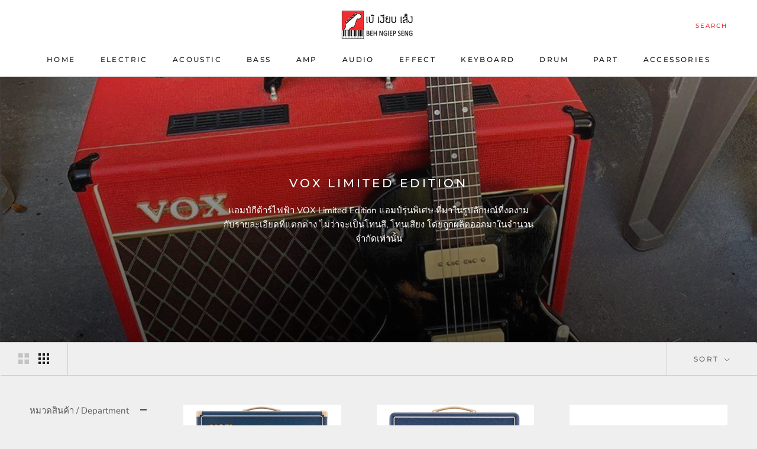

--- FILE ---
content_type: text/html; charset=utf-8
request_url: https://www.behngiepseng.com/apps/reviews/collections?url=https:/www.behngiepseng.com/collections/%E0%B9%81%E0%B8%AD%E0%B8%A1%E0%B8%9B%E0%B9%8C%E0%B8%81%E0%B8%B5%E0%B8%95%E0%B9%89%E0%B8%B2%E0%B8%A3%E0%B9%8C%E0%B9%84%E0%B8%9F%E0%B8%9F%E0%B9%89%E0%B8%B2-vox-limited-edition
body_size: 331
content:
 [ { "@context": "http://schema.org", "@type": "OfferCatalog", "mainEntityOfPage": { "@type": "WebPage", "@id": "https://www.behngiepseng.com/collections/แอมป์กีต้าร์ไฟฟ้า-vox-limited-edition#webpage_sp_schemaplus" }, "description": "แอมป์กีต้าร์ไฟฟ้า VOX Limited Edition แอมป์รุ่นพิเศษ ที่มาในรูปลักษณ์ที่งดงาม กับรายละเอียดที่แตกต่าง ไม่ว่าจะเป็นโทนสี, โทนเสียง โดยถูกผลิตออกมาในจำนวนจำกัดเท่านั้น", "name": "Vox Limited Edition", "url": "https://www.behngiepseng.com/collections/%E0%B9%81%E0%B8%AD%E0%B8%A1%E0%B8%9B%E0%B9%8C%E0%B8%81%E0%B8%B5%E0%B8%95%E0%B9%89%E0%B8%B2%E0%B8%A3%E0%B9%8C%E0%B9%84%E0%B8%9F%E0%B8%9F%E0%B9%89%E0%B8%B2-vox-limited-edition",   "image": "https://www.behngiepseng.com/cdn/shop/collections/vox-limited-edition-1.jpg?v=1622109838",   "numberOfItems": "12" }     , { "@context": "http://schema.org", "@type": "BreadcrumbList", "name": "เบ๊ เงียบ เส็ง Breadcrumbs Schema by SchemaPlus", "itemListElement": [ { "@type": "ListItem", "position": 1, "item": { "@id": "https://www.behngiepseng.com/collections", "name": "Collections" } }, { "@type": "ListItem", "position": 2, "item": { "@id": "https://www.behngiepseng.com/collections/แอมป์กีต้าร์ไฟฟ้า-vox-limited-edition#breadcrumb_sp_schemaplus", "name": "Vox Limited Edition" } }   ] }   ]

--- FILE ---
content_type: text/javascript
request_url: https://www.behngiepseng.com/cdn/shop/t/54/assets/custom.js?v=183944157590872491501711779842
body_size: -691
content:
//# sourceMappingURL=/cdn/shop/t/54/assets/custom.js.map?v=183944157590872491501711779842


--- FILE ---
content_type: text/javascript; charset=utf-8
request_url: https://services.mybcapps.com/bc-sf-filter/filter?t=1769076936416&_=pf&shop=bnsbeh.myshopify.com&page=1&limit=16&sort=best-selling&display=grid&collection_scope=201773744282&tag=&product_available=false&variant_available=false&build_filter_tree=true&check_cache=true&callback=BoostPFSFilterCallback&event_type=init
body_size: 10482
content:
/**/ typeof BoostPFSFilterCallback === 'function' && BoostPFSFilterCallback({"total_product":12,"total_collection":0,"total_page":0,"from_cache":false,"products":[{"body_html":" Introduced in 1958, AC15 has been the amp of choice for countless guitar players throughout the world. Now the AC15 Custom is available in a limited edition rich blue design. This standout look is the perfect addition to any guitarist’s Vox collection. The VOX AC15 is the amp that started it all. Boasting both a Normal and Top Boost channel, the AC15 Custom is an all-tube, EL84 driven workhorse that delivers 15 watts of authentic British tone into your choice of a genuine Celestion Greenback speaker. The AC15 Custom also offers footswitchable spring reverb and classic Vox tremolo to enhance the already impressive sound. Adored by the biggest names in music for nearly 60 years, the Vox AC15 Custom carries on the tradition that began in 1958 and offers guitarists the unmistakable sound of Vox, with all the refinements of a modern amplifier. ","skus":["002-11061-RB"],"available":true,"created_at":"2022-06-30T04:32:30Z","review_count":0,"variants":[{"merged_options":["title:Default Title"],"inventory_quantity":1,"image":null,"original_merged_options":["title:Default Title"],"compare_at_price":"27000.00","inventory_management":"shopify","available":true,"weight":0,"title":"Default Title","inventory_policy":"continue","weight_unit":"kg","price":"24300.00","id":42983939506417,"sku":"002-11061-RB","barcode":""}],"media":[],"title":"Vox  AC15C1 Rich Blue","price_min":24300,"images_info":[{"src":"https://cdn.shopify.com/s/files/1/0400/3974/3642/products/badb99ec-f96a-4527-994b-22d5a6fe0d6b.png?v=1659155727","width":1200,"alt":"แอมป์กีต้าร์ไฟฟ้า Vox  AC15C1 Rich Blue","id":30219479875825,"position":1,"height":800},{"src":"https://cdn.shopify.com/s/files/1/0400/3974/3642/products/AC15_RB_slant_r.jpg?v=1656563559","width":4596,"alt":"แอมป์กีต้าร์ไฟฟ้า Vox  AC15C1 Rich Blue","id":30044320858353,"position":2,"height":3741},{"src":"https://cdn.shopify.com/s/files/1/0400/3974/3642/products/AC15_RB_slant_l.jpg?v=1656563559","width":4864,"alt":"แอมป์กีต้าร์ไฟฟ้า Vox  AC15C1 Rich Blue","id":30044320825585,"position":3,"height":3741},{"src":"https://cdn.shopify.com/s/files/1/0400/3974/3642/products/AC15_RB_back_720x_b0ac893a-fe6d-46ff-b366-4d0018b6cb7d.jpg?v=1656563559","width":720,"alt":"แอมป์กีต้าร์ไฟฟ้า Vox  AC15C1 Rich Blue","id":30044320760049,"position":4,"height":480},{"src":"https://cdn.shopify.com/s/files/1/0400/3974/3642/products/AC15_RB_top_720x_b96e80c8-b41f-4817-99c9-85520dcd5f8c.jpg?v=1656563551","width":720,"alt":"แอมป์กีต้าร์ไฟฟ้า Vox  AC15C1 Rich Blue","id":30044320891121,"position":5,"height":480}],"review_ratings":0,"template_suffix":"","updated_at":"2025-11-30T20:04:25Z","collections":[{"template_suffix":"","handle":"แอมป์กีต้าร์ไฟฟ้า-vox-limited-edition","id":201773744282,"sort_value":"0b","title":"Vox Limited Edition"},{"template_suffix":"","handle":"ตู้แอมป์-guitar-bass-amps","id":212115095706,"sort_value":"5v","title":"ตู้แอมป์ / Amps"},{"template_suffix":"","handle":"แอมป์กีต้าร์ไฟฟ้า-vox-electric-guitar-amps","id":213211119770,"sort_value":"0n","title":"แอมป์กีต้าร์ไฟฟ้า VOX"},{"template_suffix":"","handle":"แอมป์กีต้าร์ไฟฟ้า-electric-guitar-amps","id":212247773338,"sort_value":"5x","title":"แอมป์กีต้าร์ไฟฟ้า / Electric Amps"}],"vendor":"Vox","percent_sale_min":10,"best_selling_rank":999999,"html":{"theme_id":0,"value":""},"id":7728991207665,"published_at":"2022-06-30T04:38:03Z","rio_ratings":[],"images":{"1":"https://cdn.shopify.com/s/files/1/0400/3974/3642/products/badb99ec-f96a-4527-994b-22d5a6fe0d6b.png?v=1659155727","2":"https://cdn.shopify.com/s/files/1/0400/3974/3642/products/AC15_RB_slant_r.jpg?v=1656563559","3":"https://cdn.shopify.com/s/files/1/0400/3974/3642/products/AC15_RB_slant_l.jpg?v=1656563559","4":"https://cdn.shopify.com/s/files/1/0400/3974/3642/products/AC15_RB_back_720x_b0ac893a-fe6d-46ff-b366-4d0018b6cb7d.jpg?v=1656563559","5":"https://cdn.shopify.com/s/files/1/0400/3974/3642/products/AC15_RB_top_720x_b96e80c8-b41f-4817-99c9-85520dcd5f8c.jpg?v=1656563551"},"options_with_values":[{"original_name":"title","values":[{"image":null,"title":"Default Title"}],"name":"title","label":"Title","position":1}],"handle":"แอมป์กีต้าร์-vox-ac15c1-rich-blue","compare_at_price_min":27000,"barcodes":[],"tags":["Series_Limited Edition","Vox Limited Edition"],"published_scope":"web","metafields":[],"product_type":"แอมป์กีต้าร์ไฟฟ้า / Electric Guitar Amps","locations":[],"position":null,"compare_at_price_max":27000,"product_category":null,"price_max":24300},{"body_html":" The Vox AC10C1 Rich Blue is a limited edition version of the hugely popular AC10C1 guitar amplifier. Featuring a Rich Blue vinyl covering and classic diamond grille cloth, vent grill and handle complete the look of this eye-catching amp. Features 10-Watts of valve power and tone. Gain and Volume controls allow for the right amount of overdrive at different volume levels. Bass and Treble tone controls Studio quality reverb. A full valve complement of 2 × 12AX7 preamp values and 2 × EL84 power valves. Superior tone from a 1 × 10-inch Celestion VX10 speaker A jack connector for attaching an external speaker Lightweight and portable ","skus":["002-11092-RB"],"available":true,"created_at":"2022-06-30T03:47:06Z","review_count":0,"variants":[{"merged_options":["title:Default Title"],"inventory_quantity":1,"image":null,"original_merged_options":["title:Default Title"],"compare_at_price":"20000.00","inventory_management":"shopify","available":true,"weight":0,"title":"Default Title","inventory_policy":"continue","weight_unit":"kg","price":"18000.00","id":42983826063601,"sku":"002-11092-RB","barcode":""}],"media":[],"title":"Vox  AC10C1 Rich Blue","price_min":18000,"images_info":[{"src":"https://cdn.shopify.com/s/files/1/0400/3974/3642/products/e1f71c16-e38b-4d44-9d6a-56cfeefbbe69.png?v=1659153944","width":1200,"alt":"แอมป์กีต้าร์ไฟฟ้า Vox  AC10C1 Rich Blue","id":30219389108465,"position":1,"height":800},{"src":"https://cdn.shopify.com/s/files/1/0400/3974/3642/products/AC10_RB_slant_r_rev.jpg?v=1656560834","width":1500,"alt":"แอมป์กีต้าร์ไฟฟ้า Vox  AC10C1 Rich Blue","id":30044085813489,"position":2,"height":1000},{"src":"https://cdn.shopify.com/s/files/1/0400/3974/3642/products/AC10_RB_slant_l_rev.jpg?v=1656560834","width":1500,"alt":"แอมป์กีต้าร์ไฟฟ้า Vox  AC10C1 Rich Blue","id":30044085780721,"position":3,"height":1000},{"src":"https://cdn.shopify.com/s/files/1/0400/3974/3642/products/AC10_RB_back_rev_720x_a8fef90c-d43c-4b87-a5d1-b368465e6266.jpg?v=1656560833","width":720,"alt":"แอมป์กีต้าร์ไฟฟ้า Vox  AC10C1 Rich Blue","id":30044085846257,"position":4,"height":480},{"src":"https://cdn.shopify.com/s/files/1/0400/3974/3642/products/AC10_RB_Controller_720x_56bcf693-ebcd-4fa8-be69-9fa7f24959be.jpg?v=1656560833","width":746,"alt":"แอมป์กีต้าร์ไฟฟ้า Vox  AC10C1 Rich Blue","id":30044085879025,"position":5,"height":496}],"review_ratings":0,"template_suffix":"","updated_at":"2025-11-30T20:04:24Z","collections":[{"template_suffix":"","handle":"แอมป์กีต้าร์ไฟฟ้า-vox-limited-edition","id":201773744282,"sort_value":"0n","title":"Vox Limited Edition"},{"template_suffix":"","handle":"ตู้แอมป์-guitar-bass-amps","id":212115095706,"sort_value":"5x","title":"ตู้แอมป์ / Amps"},{"template_suffix":"","handle":"แอมป์กีต้าร์ไฟฟ้า-vox-electric-guitar-amps","id":213211119770,"sort_value":"0v","title":"แอมป์กีต้าร์ไฟฟ้า VOX"},{"template_suffix":"","handle":"แอมป์กีต้าร์ไฟฟ้า-electric-guitar-amps","id":212247773338,"sort_value":"6","title":"แอมป์กีต้าร์ไฟฟ้า / Electric Amps"}],"vendor":"Vox","percent_sale_min":10,"best_selling_rank":999999,"html":{"theme_id":0,"value":""},"id":7728950444273,"published_at":"2022-06-30T04:09:22Z","rio_ratings":[],"images":{"1":"https://cdn.shopify.com/s/files/1/0400/3974/3642/products/e1f71c16-e38b-4d44-9d6a-56cfeefbbe69.png?v=1659153944","2":"https://cdn.shopify.com/s/files/1/0400/3974/3642/products/AC10_RB_slant_r_rev.jpg?v=1656560834","3":"https://cdn.shopify.com/s/files/1/0400/3974/3642/products/AC10_RB_slant_l_rev.jpg?v=1656560834","4":"https://cdn.shopify.com/s/files/1/0400/3974/3642/products/AC10_RB_back_rev_720x_a8fef90c-d43c-4b87-a5d1-b368465e6266.jpg?v=1656560833","5":"https://cdn.shopify.com/s/files/1/0400/3974/3642/products/AC10_RB_Controller_720x_56bcf693-ebcd-4fa8-be69-9fa7f24959be.jpg?v=1656560833"},"options_with_values":[{"original_name":"title","values":[{"image":null,"title":"Default Title"}],"name":"title","label":"Title","position":1}],"handle":"แอมป์กีต้าร์-vox-ac10c1-rich-blue","compare_at_price_min":20000,"barcodes":[],"tags":["Series_Limited Edition","Vox Limited Edition"],"published_scope":"web","metafields":[],"product_type":"แอมป์กีต้าร์ไฟฟ้า / Electric Guitar Amps","locations":[],"position":null,"compare_at_price_max":20000,"product_category":null,"price_max":18000},{"body_html":" VOX’s AC4C1 delivers the coveted sound of the AC30 Top Boost circuit in an all-tube, 4 watt Class A amplifier. An ideal choice for the home or the studio, the AC4 Custom serves up an array of authentic VOX tone through a Celestion 10” speaker and can even be paired with external speaker cabinet for more tonal diversity. This iconic low-wattage amp was first introduced by VOX in 1961 and is still the choice of many modern guitarists who are drawn to its mesmerizing tone and classic aesthetic. Whether you’re already a member of the VOX family, or you’re looking for your way in, no collection is complete without an AC4. ","skus":["002-11076-RD  ","002-11076-12MB "],"available":true,"created_at":"2020-06-20T05:47:35Z","review_count":0,"variants":[{"merged_options":["colors:Classic Red"],"inventory_quantity":0,"image":"https://cdn.shopify.com/s/files/1/0400/3974/3642/products/s560209402725084130_p786_i2_w500.jpg?v=1597388814","original_merged_options":["colors:Classic Red"],"compare_at_price":"12500.00","inventory_management":"shopify","available":true,"weight":0,"title":"Classic Red","inventory_policy":"continue","weight_unit":"kg","price":"11250.00","id":34798352466074,"sku":"002-11076-RD  ","barcode":""},{"merged_options":["colors:Maroon Bronco"],"inventory_quantity":0,"image":"https://cdn.shopify.com/s/files/1/0400/3974/3642/products/s560209402725084130_p786_i6_w800.jpg?v=1597388814","original_merged_options":["colors:Maroon Bronco"],"compare_at_price":"14000.00","inventory_management":"shopify","available":true,"weight":0,"title":"Maroon Bronco","inventory_policy":"continue","weight_unit":"kg","price":"12600.00","id":34798352498842,"sku":"002-11076-12MB ","barcode":""}],"media":[],"title":"Vox AC4C1 Limited Edition","price_min":11250,"images_info":[{"src":"https://cdn.shopify.com/s/files/1/0400/3974/3642/products/s560209402725084130_p786_i2_w500.jpg?v=1597388814","width":500,"alt":"แอมป์กีต้าร์ไฟฟ้า Vox AC4C1 Limited Edition","id":9682656460954,"position":1,"height":333},{"src":"https://cdn.shopify.com/s/files/1/0400/3974/3642/products/s560209402725084130_p786_i3_w800.jpg?v=1597388814","width":800,"alt":"แอมป์กีต้าร์ไฟฟ้า Vox AC4C1 Limited Edition","id":9682656493722,"position":2,"height":600},{"src":"https://cdn.shopify.com/s/files/1/0400/3974/3642/products/s560209402725084130_p786_i4_w800.jpg?v=1597388814","width":800,"alt":"แอมป์กีต้าร์ไฟฟ้า Vox AC4C1 Limited Edition","id":9682656526490,"position":3,"height":600},{"src":"https://cdn.shopify.com/s/files/1/0400/3974/3642/products/s560209402725084130_p786_i5_w800.jpg?v=1597388814","width":800,"alt":"แอมป์กีต้าร์ไฟฟ้า Vox AC4C1 Limited Edition","id":9682656559258,"position":4,"height":600},{"src":"https://cdn.shopify.com/s/files/1/0400/3974/3642/products/s560209402725084130_p786_i6_w800.jpg?v=1597388814","width":800,"alt":"แอมป์กีต้าร์ไฟฟ้า Vox AC4C1 Limited Edition","id":9682656592026,"position":5,"height":600}],"review_ratings":0,"template_suffix":"","updated_at":"2025-11-30T19:44:17Z","collections":[{"template_suffix":"","handle":"แอมป์กีต้าร์ไฟฟ้า-vox-limited-edition","id":201773744282,"sort_value":"0y","title":"Vox Limited Edition"},{"template_suffix":"","handle":"ตู้แอมป์-guitar-bass-amps","id":212115095706,"sort_value":"gc","title":"ตู้แอมป์ / Amps"},{"template_suffix":"","handle":"แอมป์กีต้าร์ไฟฟ้า-vox-electric-guitar-amps","id":213211119770,"sort_value":"4","title":"แอมป์กีต้าร์ไฟฟ้า VOX"},{"template_suffix":"","handle":"แอมป์กีต้าร์ไฟฟ้า-electric-guitar-amps","id":212247773338,"sort_value":"f4","title":"แอมป์กีต้าร์ไฟฟ้า / Electric Amps"}],"vendor":"Vox","percent_sale_min":10,"best_selling_rank":999999,"html":{"theme_id":0,"value":""},"id":5370081804442,"published_at":"2020-06-20T05:47:35Z","rio_ratings":[],"images":{"1":"https://cdn.shopify.com/s/files/1/0400/3974/3642/products/s560209402725084130_p786_i2_w500.jpg?v=1597388814","2":"https://cdn.shopify.com/s/files/1/0400/3974/3642/products/s560209402725084130_p786_i3_w800.jpg?v=1597388814","3":"https://cdn.shopify.com/s/files/1/0400/3974/3642/products/s560209402725084130_p786_i4_w800.jpg?v=1597388814","4":"https://cdn.shopify.com/s/files/1/0400/3974/3642/products/s560209402725084130_p786_i5_w800.jpg?v=1597388814","5":"https://cdn.shopify.com/s/files/1/0400/3974/3642/products/s560209402725084130_p786_i6_w800.jpg?v=1597388814"},"options_with_values":[{"original_name":"colors","values":[{"image":1,"title":"Classic Red"},{"image":5,"title":"Maroon Bronco"}],"name":"colors","label":"colors","position":1}],"handle":"แอมป์กีต้าร์ไฟฟ้า-vox-ac4c1-limited-edition","compare_at_price_min":12500,"barcodes":[],"tags":["Brand_Vox","Product Type_แอมป์กีต้าร์ไฟฟ้า / Electric Guitar Amps","Series:Limited Edition","Series_Limited Edition","Vox Limited Edition"],"published_scope":"web","metafields":[],"product_type":"แอมป์กีต้าร์ไฟฟ้า / Electric Guitar Amps","locations":[],"position":null,"compare_at_price_max":14000,"product_category":null,"price_max":12600},{"body_html":" The AC10 was one of the first amplifiers to bear the VOX name and has long been adored for his ability to achieve rich, articulate tube tone at very manageable volumes. For this reason, the AC10 has become a highly coveted piece of VOX history since it's discontinuation in 1965. Now, nearly 50 years later, VOX is proud to introduce the AC10C1, a modern take on this classic design. More portable than the AC15 and more powerful than the AC4, the AC10C1 features the classic Top Boost tone circuit that provides an array of classic and modern tones. Now equipped with reverb and a master volume, the AC10C1 is the perfect companion for the home, studio or stage. ","skus":["002-11092-WB  ","002-11092-MB  "],"available":true,"created_at":"2020-06-20T05:47:34Z","review_count":0,"variants":[{"merged_options":["colors:White Bronco"],"inventory_quantity":0,"image":"https://cdn.shopify.com/s/files/1/0400/3974/3642/products/s560209402725084130_p787_i3_w747.jpg?v=1598946837","original_merged_options":["colors:White Bronco"],"compare_at_price":"20000.00","inventory_management":"shopify","available":true,"weight":0,"title":"White Bronco","inventory_policy":"continue","weight_unit":"kg","price":"18000.00","id":34798352400538,"sku":"002-11092-WB  ","barcode":""},{"merged_options":["colors:Maroon Bronco"],"inventory_quantity":0,"image":"https://cdn.shopify.com/s/files/1/0400/3974/3642/products/s560209402725084130_p787_i7_w800.jpg?v=1598946837","original_merged_options":["colors:Maroon Bronco"],"compare_at_price":"17500.00","inventory_management":"shopify","available":true,"weight":0,"title":"Maroon Bronco","inventory_policy":"continue","weight_unit":"kg","price":"15750.00","id":34798352433306,"sku":"002-11092-MB  ","barcode":""}],"media":[],"title":"Vox AC-10C1 Limited Edition","price_min":15750,"images_info":[{"src":"https://cdn.shopify.com/s/files/1/0400/3974/3642/products/s560209402725084130_p787_i5_w800_4f882e61-d954-4971-8392-b6866503d579.jpg?v=1598946856","width":932,"alt":"แอมป์กีต้าร์ไฟฟ้า Vox AC-10C1 Limited Edition","id":11041742520474,"position":1,"height":622},{"src":"https://cdn.shopify.com/s/files/1/0400/3974/3642/products/s560209402725084130_p787_i4_w800.jpg?v=1598946837","width":800,"alt":"แอมป์กีต้าร์ไฟฟ้า Vox AC-10C1 Limited Edition","id":9682652823706,"position":2,"height":600},{"src":"https://cdn.shopify.com/s/files/1/0400/3974/3642/products/s560209402725084130_p787_i6_w800.jpg?v=1598946837","width":800,"alt":"แอมป์กีต้าร์ไฟฟ้า Vox AC-10C1 Limited Edition","id":9682652889242,"position":3,"height":600},{"src":"https://cdn.shopify.com/s/files/1/0400/3974/3642/products/s560209402725084130_p787_i7_w800.jpg?v=1598946837","width":800,"alt":"แอมป์กีต้าร์ไฟฟ้า Vox AC-10C1 Limited Edition","id":9682652954778,"position":4,"height":600},{"src":"https://cdn.shopify.com/s/files/1/0400/3974/3642/products/s560209402725084130_p787_i3_w747.jpg?v=1598946837","width":747,"alt":"แอมป์กีต้าร์ไฟฟ้า Vox AC-10C1 Limited Edition","id":9682652790938,"position":5,"height":712}],"review_ratings":0,"template_suffix":"","updated_at":"2025-11-30T19:44:16Z","collections":[{"template_suffix":"","handle":"แอมป์กีต้าร์ไฟฟ้า-vox-limited-edition","id":201773744282,"sort_value":"1","title":"Vox Limited Edition"},{"template_suffix":"","handle":"ตู้แอมป์-guitar-bass-amps","id":212115095706,"sort_value":"ge","title":"ตู้แอมป์ / Amps"},{"template_suffix":"","handle":"แอมป์กีต้าร์ไฟฟ้า-vox-electric-guitar-amps","id":213211119770,"sort_value":"4b","title":"แอมป์กีต้าร์ไฟฟ้า VOX"},{"template_suffix":"","handle":"แอมป์กีต้าร์ไฟฟ้า-electric-guitar-amps","id":212247773338,"sort_value":"f7","title":"แอมป์กีต้าร์ไฟฟ้า / Electric Amps"}],"vendor":"Vox","percent_sale_min":10,"best_selling_rank":999999,"html":{"theme_id":0,"value":""},"id":5370081706138,"published_at":"2020-06-20T05:47:34Z","rio_ratings":[],"images":{"1":"https://cdn.shopify.com/s/files/1/0400/3974/3642/products/s560209402725084130_p787_i5_w800_4f882e61-d954-4971-8392-b6866503d579.jpg?v=1598946856","2":"https://cdn.shopify.com/s/files/1/0400/3974/3642/products/s560209402725084130_p787_i4_w800.jpg?v=1598946837","3":"https://cdn.shopify.com/s/files/1/0400/3974/3642/products/s560209402725084130_p787_i6_w800.jpg?v=1598946837","4":"https://cdn.shopify.com/s/files/1/0400/3974/3642/products/s560209402725084130_p787_i7_w800.jpg?v=1598946837","5":"https://cdn.shopify.com/s/files/1/0400/3974/3642/products/s560209402725084130_p787_i3_w747.jpg?v=1598946837"},"options_with_values":[{"original_name":"colors","values":[{"image":5,"title":"White Bronco"},{"image":4,"title":"Maroon Bronco"}],"name":"colors","label":"colors","position":1}],"handle":"แอมป์กีต้าร์ไฟฟ้า-vox-ac-10c1-limited-edition","compare_at_price_min":17500,"barcodes":[],"tags":["Brand_Vox","Product Type_แอมป์กีต้าร์ไฟฟ้า / Electric Guitar Amps","Series:Limited Edition","Series_Limited Edition","Vox Limited Edition"],"published_scope":"web","metafields":[],"product_type":"แอมป์กีต้าร์ไฟฟ้า / Electric Guitar Amps","locations":[],"position":null,"compare_at_price_max":20000,"product_category":null,"price_max":18000},{"body_html":" The VOX AC15 is the amp that started it all. Boasting both a Normal and Top Boost channel, the AC15 Custom is an all-tube, EL84 driven workhorse that delivers 15 watts of authentic British tone into your choice of a genuine Celestion Greenback or Alnico Blue speaker. The AC15 Custom also offers footswitchable spring reverb and classic VOX tremolo to enhance the already impressive sound. Adored by the biggest names in music for nearly 60 years, the VOX AC15 Custom carries on the tradition that began in 1958 and offers guitarists the unmistakable sound of VOX, with all the refinements of a modern amplifier. ","skus":["002-11061-WB  ","002-11062-BRG  ","002-11061-TN  ","002-11061-MB  "],"available":true,"created_at":"2020-06-20T05:47:30Z","review_count":0,"variants":[{"merged_options":["colors:White Bronco"],"inventory_quantity":0,"image":"https://cdn.shopify.com/s/files/1/0400/3974/3642/products/s560209402725084130_p788_i4_w809.jpg?v=1598946989","original_merged_options":["colors:White Bronco"],"compare_at_price":"26000.00","inventory_management":"shopify","available":true,"weight":0,"title":"White Bronco","inventory_policy":"continue","weight_unit":"kg","price":"23400.00","id":34798351843482,"sku":"002-11061-WB  ","barcode":""},{"merged_options":["colors:British Racing Green"],"inventory_quantity":0,"image":"https://cdn.shopify.com/s/files/1/0400/3974/3642/products/s560209402725084130_p788_i2_w800.jpg?v=1598946989","original_merged_options":["colors:British Racing Green"],"compare_at_price":"25000.00","inventory_management":"shopify","available":true,"weight":0,"title":"British Racing Green","inventory_policy":"continue","weight_unit":"kg","price":"22500.00","id":34798351876250,"sku":"002-11062-BRG  ","barcode":""},{"merged_options":["colors:Tan"],"inventory_quantity":0,"image":"https://cdn.shopify.com/s/files/1/0400/3974/3642/products/s560209402725084130_p788_i1_w800_cfa3b549-68cf-4c6f-969f-f3a9cc6c1194.jpg?v=1598947001","original_merged_options":["colors:Tan"],"compare_at_price":"27000.00","inventory_management":"shopify","available":true,"weight":0,"title":"Tan","inventory_policy":"continue","weight_unit":"kg","price":"24300.00","id":34798351909018,"sku":"002-11061-TN  ","barcode":""},{"merged_options":["colors:Maroon Bronco"],"inventory_quantity":0,"image":"https://cdn.shopify.com/s/files/1/0400/3974/3642/products/s560209402725084130_p788_i8_w800.jpg?v=1598946989","original_merged_options":["colors:Maroon Bronco"],"compare_at_price":"24000.00","inventory_management":"shopify","available":true,"weight":0,"title":"Maroon Bronco","inventory_policy":"continue","weight_unit":"kg","price":"21600.00","id":34798351941786,"sku":"002-11061-MB  ","barcode":""}],"media":[],"title":"Vox AC-15C1 Limited Edition","price_min":21600,"images_info":[{"src":"https://cdn.shopify.com/s/files/1/0400/3974/3642/products/s560209402725084130_p788_i1_w800_cfa3b549-68cf-4c6f-969f-f3a9cc6c1194.jpg?v=1598947001","width":900,"alt":"แอมป์กีต้าร์ไฟฟ้า Vox AC-15C1 Limited Edition","id":11041789575322,"position":1,"height":600},{"src":"https://cdn.shopify.com/s/files/1/0400/3974/3642/products/s560209402725084130_p788_i4_w809.jpg?v=1598946989","width":809,"alt":"แอมป์กีต้าร์ไฟฟ้า Vox AC-15C1 Limited Edition","id":9682647056538,"position":2,"height":748},{"src":"https://cdn.shopify.com/s/files/1/0400/3974/3642/products/s560209402725084130_p788_i2_w800.jpg?v=1598946989","width":800,"alt":"แอมป์กีต้าร์ไฟฟ้า Vox AC-15C1 Limited Edition","id":9682647122074,"position":3,"height":600},{"src":"https://cdn.shopify.com/s/files/1/0400/3974/3642/products/s560209402725084130_p788_i5_w800.jpg?v=1598946989","width":800,"alt":"แอมป์กีต้าร์ไฟฟ้า Vox AC-15C1 Limited Edition","id":9682647154842,"position":4,"height":600},{"src":"https://cdn.shopify.com/s/files/1/0400/3974/3642/products/s560209402725084130_p788_i6_w800.jpg?v=1598946989","width":800,"alt":"แอมป์กีต้าร์ไฟฟ้า Vox AC-15C1 Limited Edition","id":9682647187610,"position":5,"height":600},{"src":"https://cdn.shopify.com/s/files/1/0400/3974/3642/products/s560209402725084130_p788_i7_w800.jpg?v=1598946989","width":800,"alt":"แอมป์กีต้าร์ไฟฟ้า Vox AC-15C1 Limited Edition","id":9682647220378,"position":6,"height":600},{"src":"https://cdn.shopify.com/s/files/1/0400/3974/3642/products/s560209402725084130_p788_i8_w800.jpg?v=1598946989","width":800,"alt":"แอมป์กีต้าร์ไฟฟ้า Vox AC-15C1 Limited Edition","id":9682647253146,"position":7,"height":600}],"review_ratings":0,"template_suffix":"","updated_at":"2025-11-30T19:44:15Z","collections":[{"template_suffix":"","handle":"แอมป์กีต้าร์ไฟฟ้า-vox-limited-edition","id":201773744282,"sort_value":"1l","title":"Vox Limited Edition"},{"template_suffix":"","handle":"ตู้แอมป์-guitar-bass-amps","id":212115095706,"sort_value":"gh","title":"ตู้แอมป์ / Amps"},{"template_suffix":"","handle":"แอมป์กีต้าร์ไฟฟ้า-vox-electric-guitar-amps","id":213211119770,"sort_value":"4i","title":"แอมป์กีต้าร์ไฟฟ้า VOX"},{"template_suffix":"","handle":"แอมป์กีต้าร์ไฟฟ้า-electric-guitar-amps","id":212247773338,"sort_value":"fa","title":"แอมป์กีต้าร์ไฟฟ้า / Electric Amps"}],"vendor":"Vox","percent_sale_min":10,"best_selling_rank":999999,"html":{"theme_id":0,"value":""},"id":5370081542298,"published_at":"2020-06-20T05:47:30Z","rio_ratings":[],"images":{"1":"https://cdn.shopify.com/s/files/1/0400/3974/3642/products/s560209402725084130_p788_i1_w800_cfa3b549-68cf-4c6f-969f-f3a9cc6c1194.jpg?v=1598947001","2":"https://cdn.shopify.com/s/files/1/0400/3974/3642/products/s560209402725084130_p788_i4_w809.jpg?v=1598946989","3":"https://cdn.shopify.com/s/files/1/0400/3974/3642/products/s560209402725084130_p788_i2_w800.jpg?v=1598946989","4":"https://cdn.shopify.com/s/files/1/0400/3974/3642/products/s560209402725084130_p788_i5_w800.jpg?v=1598946989","5":"https://cdn.shopify.com/s/files/1/0400/3974/3642/products/s560209402725084130_p788_i6_w800.jpg?v=1598946989","6":"https://cdn.shopify.com/s/files/1/0400/3974/3642/products/s560209402725084130_p788_i7_w800.jpg?v=1598946989","7":"https://cdn.shopify.com/s/files/1/0400/3974/3642/products/s560209402725084130_p788_i8_w800.jpg?v=1598946989"},"options_with_values":[{"original_name":"colors","values":[{"image":2,"title":"White Bronco"},{"image":3,"title":"British Racing Green"},{"image":1,"title":"Tan"},{"image":7,"title":"Maroon Bronco"}],"name":"colors","label":"colors","position":1}],"handle":"แอมป์กีต้าร์ไฟฟ้า-vox-ac-15c1-limited-edition","compare_at_price_min":24000,"barcodes":[],"tags":["Brand_Vox","Product Type_แอมป์กีต้าร์ไฟฟ้า / Electric Guitar Amps","Series:Limited Edition","Series_Limited Edition","Vox Limited Edition"],"published_scope":"web","metafields":[],"product_type":"แอมป์กีต้าร์ไฟฟ้า / Electric Guitar Amps","locations":[],"position":null,"compare_at_price_max":27000,"product_category":null,"price_max":24300},{"body_html":" For those who crave more power, the AC30 expands on the captivating sound of its little brother by doubling the wattage. Employing a quartet of EL84 power tubes, the AC30 Custom pumps 30 watts of remarkable tone through a pair of 12\" Celestion Greenback or Alnico Blue speakers. Capable of both enchanting clean and raucous overdriven sounds, the signature chime of the AC30 Custom pairs seamlessly the intricacies of your playing style, resulting in a sound that is truly your own. Perhaps the most iconic amplifier in VOX's pedigree, the AC30 earned its place in history as the amplifier that powered the British Invasion. Since then, the AC30 has remained the choice of the world's most accomplished artists who have come to rely on its unique voice to amplify theirs. ","skus":["002-11063-BRG  ","002-11063-WB  ","002-11063-MB  "],"available":true,"created_at":"2020-06-20T05:47:28Z","review_count":0,"variants":[{"merged_options":["colors:British Racing Green"],"inventory_quantity":0,"image":"https://cdn.shopify.com/s/files/1/0400/3974/3642/products/s560209402725084130_p792_i1_w500.jpg?v=1597388802","original_merged_options":["colors:British Racing Green"],"compare_at_price":"39000.00","inventory_management":"shopify","available":true,"weight":0,"title":"British Racing Green","inventory_policy":"continue","weight_unit":"kg","price":"35100.00","id":34798351745178,"sku":"002-11063-BRG  ","barcode":""},{"merged_options":["colors:White Bronco"],"inventory_quantity":0,"image":"https://cdn.shopify.com/s/files/1/0400/3974/3642/products/s560209402725084130_p792_i2_w500.jpg?v=1597388802","original_merged_options":["colors:White Bronco"],"compare_at_price":"39000.00","inventory_management":"shopify","available":true,"weight":0,"title":"White Bronco","inventory_policy":"continue","weight_unit":"kg","price":"35100.00","id":34798351777946,"sku":"002-11063-WB  ","barcode":""},{"merged_options":["colors:Maroon Bronco"],"inventory_quantity":0,"image":"https://cdn.shopify.com/s/files/1/0400/3974/3642/products/s560209402725084130_p792_i6_w800.jpg?v=1597388802","original_merged_options":["colors:Maroon Bronco"],"compare_at_price":"37000.00","inventory_management":"shopify","available":true,"weight":0,"title":"Maroon Bronco","inventory_policy":"continue","weight_unit":"kg","price":"33300.00","id":34798351810714,"sku":"002-11063-MB  ","barcode":""}],"media":[],"title":"Vox AC-30C2 Limited Edition","price_min":33300,"images_info":[{"src":"https://cdn.shopify.com/s/files/1/0400/3974/3642/products/s560209402725084130_p792_i1_w500.jpg?v=1597388802","width":500,"alt":"แอมป์กีต้าร์ไฟฟ้า Vox AC-30C2 Limited Edition","id":9682642665626,"position":1,"height":333},{"src":"https://cdn.shopify.com/s/files/1/0400/3974/3642/products/s560209402725084130_p792_i2_w500.jpg?v=1597388802","width":500,"alt":"แอมป์กีต้าร์ไฟฟ้า Vox AC-30C2 Limited Edition","id":9682642698394,"position":2,"height":333},{"src":"https://cdn.shopify.com/s/files/1/0400/3974/3642/products/s560209402725084130_p792_i3_w800.jpg?v=1597388802","width":800,"alt":"แอมป์กีต้าร์ไฟฟ้า Vox AC-30C2 Limited Edition","id":9682642731162,"position":3,"height":600},{"src":"https://cdn.shopify.com/s/files/1/0400/3974/3642/products/s560209402725084130_p792_i4_w800.jpg?v=1597388802","width":800,"alt":"แอมป์กีต้าร์ไฟฟ้า Vox AC-30C2 Limited Edition","id":9682642763930,"position":4,"height":600},{"src":"https://cdn.shopify.com/s/files/1/0400/3974/3642/products/s560209402725084130_p792_i5_w800.jpg?v=1597388802","width":800,"alt":"แอมป์กีต้าร์ไฟฟ้า Vox AC-30C2 Limited Edition","id":9682642796698,"position":5,"height":600},{"src":"https://cdn.shopify.com/s/files/1/0400/3974/3642/products/s560209402725084130_p792_i6_w800.jpg?v=1597388802","width":800,"alt":"แอมป์กีต้าร์ไฟฟ้า Vox AC-30C2 Limited Edition","id":9682642829466,"position":6,"height":600}],"review_ratings":0,"template_suffix":"","updated_at":"2025-12-24T11:00:20Z","collections":[{"template_suffix":"","handle":"แอมป์กีต้าร์ไฟฟ้า-vox-limited-edition","id":201773744282,"sort_value":"1x","title":"Vox Limited Edition"},{"template_suffix":"","handle":"ตู้แอมป์-guitar-bass-amps","id":212115095706,"sort_value":"gj","title":"ตู้แอมป์ / Amps"},{"template_suffix":"","handle":"แอมป์กีต้าร์ไฟฟ้า-vox-electric-guitar-amps","id":213211119770,"sort_value":"4q","title":"แอมป์กีต้าร์ไฟฟ้า VOX"},{"template_suffix":"","handle":"แอมป์กีต้าร์ไฟฟ้า-electric-guitar-amps","id":212247773338,"sort_value":"fd","title":"แอมป์กีต้าร์ไฟฟ้า / Electric Amps"}],"vendor":"Vox","percent_sale_min":10,"best_selling_rank":999999,"html":{"theme_id":0,"value":""},"id":5370081509530,"published_at":"2020-06-20T05:47:28Z","rio_ratings":[],"images":{"1":"https://cdn.shopify.com/s/files/1/0400/3974/3642/products/s560209402725084130_p792_i1_w500.jpg?v=1597388802","2":"https://cdn.shopify.com/s/files/1/0400/3974/3642/products/s560209402725084130_p792_i2_w500.jpg?v=1597388802","3":"https://cdn.shopify.com/s/files/1/0400/3974/3642/products/s560209402725084130_p792_i3_w800.jpg?v=1597388802","4":"https://cdn.shopify.com/s/files/1/0400/3974/3642/products/s560209402725084130_p792_i4_w800.jpg?v=1597388802","5":"https://cdn.shopify.com/s/files/1/0400/3974/3642/products/s560209402725084130_p792_i5_w800.jpg?v=1597388802","6":"https://cdn.shopify.com/s/files/1/0400/3974/3642/products/s560209402725084130_p792_i6_w800.jpg?v=1597388802"},"options_with_values":[{"original_name":"colors","values":[{"image":1,"title":"British Racing Green"},{"image":2,"title":"White Bronco"},{"image":6,"title":"Maroon Bronco"}],"name":"colors","label":"colors","position":1}],"handle":"แอมป์กีต้าร์ไฟฟ้า-vox-ac-30c2-limited-edition","compare_at_price_min":37000,"barcodes":[],"tags":["Brand_Vox","Product Type_แอมป์กีต้าร์ไฟฟ้า / Electric Guitar Amps","Series:Limited Edition","Series_Limited Edition","Vox Limited Edition"],"published_scope":"web","metafields":[],"product_type":"แอมป์กีต้าร์ไฟฟ้า / Electric Guitar Amps","locations":[],"position":null,"compare_at_price_max":39000,"product_category":null,"price_max":35100},{"body_html":" Little, loud and overflowing with British charm, the Pathfinder 10 Union Jack from VOX features everything you adore about classic VOX amps in a compact, 10 Watt package! Available in an iconic Union Jack design for a limited time only! 10 Watts 1 x 6.5” VOX Bulldog speaker Limited Edition Union Jack color scheme ","skus":["002-11003-UJ  "],"available":true,"created_at":"2020-06-20T05:41:31Z","review_count":0,"variants":[{"merged_options":["title:Default Title"],"inventory_quantity":0,"image":null,"original_merged_options":["title:Default Title"],"compare_at_price":"3700.00","inventory_management":null,"available":true,"weight":0,"title":"Default Title","inventory_policy":"continue","weight_unit":"lb","price":"3330.00","id":34798325760154,"sku":"002-11003-UJ  ","barcode":""}],"media":[],"title":"Vox Pathfinder 10 Union Jack Limited Edition","price_min":3330,"images_info":[{"src":"https://cdn.shopify.com/s/files/1/0400/3974/3642/products/s560209402725084130_p1217_i1_w500.jpg?v=1597388932","width":500,"alt":"แอมป์กีต้าร์ไฟฟ้า Vox Pathfinder 10 Union Jack Limited Edition","id":9682499436698,"position":1,"height":333}],"review_ratings":0,"template_suffix":"","updated_at":"2025-11-30T19:42:45Z","collections":[{"template_suffix":"","handle":"แอมป์กีต้าร์ไฟฟ้า-vox-limited-edition","id":201773744282,"sort_value":"2","title":"Vox Limited Edition"},{"template_suffix":"","handle":"ตู้แอมป์-guitar-bass-amps","id":212115095706,"sort_value":"jf","title":"ตู้แอมป์ / Amps"},{"template_suffix":"","handle":"แอมป์กีต้าร์ไฟฟ้า-vox-electric-guitar-amps","id":213211119770,"sort_value":"ak","title":"แอมป์กีต้าร์ไฟฟ้า VOX"},{"template_suffix":"","handle":"แอมป์กีต้าร์ไฟฟ้า-electric-guitar-amps","id":212247773338,"sort_value":"i","title":"แอมป์กีต้าร์ไฟฟ้า / Electric Amps"}],"vendor":"Vox","percent_sale_min":10,"best_selling_rank":999999,"html":{"theme_id":0,"value":""},"id":5370062766234,"published_at":"2020-06-20T05:41:31Z","rio_ratings":[],"images":{"1":"https://cdn.shopify.com/s/files/1/0400/3974/3642/products/s560209402725084130_p1217_i1_w500.jpg?v=1597388932"},"options_with_values":[{"original_name":"title","values":[{"image":null,"title":"Default Title"}],"name":"title","label":"Title","position":1}],"handle":"แอมป์กีต้าร์ไฟฟ้า-vox-pathfinder-10-union-jack-limited-edition","compare_at_price_min":3700,"barcodes":[],"tags":["Brand_Vox","Product Type_แอมป์กีต้าร์ไฟฟ้า / Electric Guitar Amps","Series:Limited Edition","Series_Limited Edition","Vox Limited Edition"],"published_scope":"web","metafields":[],"product_type":"แอมป์กีต้าร์ไฟฟ้า / Electric Guitar Amps","locations":[],"position":null,"compare_at_price_max":3700,"product_category":null,"price_max":3330},{"body_html":" ​All-new limited edition, hand-wired model featuring a Warehouse Guitar Speaker, which are Completely handmade in Kentucky, USA. Equipped with Warehouse Guitar Speakers’ G12C; unique, American flavor to the iconic British chime of the AC15 Speakers provide a punchy low-end and distinctively clear top end that is still dynamic and sensitive. Limited vintage-style tolex covering for a more refined appearance. ","skus":["002-11114-HW  "],"available":true,"created_at":"2020-06-20T05:09:22Z","review_count":0,"variants":[{"merged_options":["title:Default Title"],"inventory_quantity":0,"image":null,"original_merged_options":["title:Default Title"],"compare_at_price":"50000.00","inventory_management":null,"available":true,"weight":0,"title":"Default Title","inventory_policy":"continue","weight_unit":"lb","price":"45000.00","id":34798063419546,"sku":"002-11114-HW  ","barcode":""}],"media":[],"title":"Vox AC15HW1-G12C","price_min":45000,"images_info":[{"src":"https://cdn.shopify.com/s/files/1/0400/3974/3642/products/s560209402725084130_p2459_i6_w500.jpg?v=1597388784","width":500,"alt":"แอมป์กีต้าร์ไฟฟ้า VOX AC15HW1-G12C","id":9681475043482,"position":1,"height":333},{"src":"https://cdn.shopify.com/s/files/1/0400/3974/3642/products/s560209402725084130_p2459_i1_w800.jpg?v=1597388784","width":800,"alt":"แอมป์กีต้าร์ไฟฟ้า VOX AC15HW1-G12C","id":9681475076250,"position":2,"height":600},{"src":"https://cdn.shopify.com/s/files/1/0400/3974/3642/products/s560209402725084130_p2459_i2_w800.jpg?v=1597388784","width":800,"alt":"แอมป์กีต้าร์ไฟฟ้า VOX AC15HW1-G12C","id":9681475109018,"position":3,"height":600},{"src":"https://cdn.shopify.com/s/files/1/0400/3974/3642/products/s560209402725084130_p2459_i3_w800.jpg?v=1597388784","width":800,"alt":"แอมป์กีต้าร์ไฟฟ้า VOX AC15HW1-G12C","id":9681475141786,"position":4,"height":600},{"src":"https://cdn.shopify.com/s/files/1/0400/3974/3642/products/s560209402725084130_p2459_i4_w800.jpg?v=1597388784","width":800,"alt":"แอมป์กีต้าร์ไฟฟ้า VOX AC15HW1-G12C","id":9681475174554,"position":5,"height":600},{"src":"https://cdn.shopify.com/s/files/1/0400/3974/3642/products/s560209402725084130_p2459_i5_w800.jpg?v=1597388784","width":800,"alt":"แอมป์กีต้าร์ไฟฟ้า VOX AC15HW1-G12C","id":9681475240090,"position":6,"height":600}],"review_ratings":0,"template_suffix":"","updated_at":"2025-11-30T19:26:35Z","collections":[{"template_suffix":"","handle":"แอมป์กีต้าร์ไฟฟ้า-vox-limited-edition","id":201773744282,"sort_value":"2k","title":"Vox Limited Edition"},{"template_suffix":"","handle":"ตู้แอมป์-guitar-bass-amps","id":212115095706,"sort_value":"py","title":"ตู้แอมป์ / Amps"},{"template_suffix":"","handle":"แอมป์กีต้าร์ไฟฟ้า-vox-electric-guitar-amps","id":213211119770,"sort_value":"cx","title":"แอมป์กีต้าร์ไฟฟ้า VOX"},{"template_suffix":"","handle":"แอมป์กีต้าร์ไฟฟ้า-electric-guitar-amps","id":212247773338,"sort_value":"oe","title":"แอมป์กีต้าร์ไฟฟ้า / Electric Amps"}],"vendor":"Vox","percent_sale_min":10,"best_selling_rank":999999,"html":{"theme_id":0,"value":""},"id":5369950929050,"published_at":"2020-06-20T05:09:22Z","rio_ratings":[],"images":{"1":"https://cdn.shopify.com/s/files/1/0400/3974/3642/products/s560209402725084130_p2459_i6_w500.jpg?v=1597388784","2":"https://cdn.shopify.com/s/files/1/0400/3974/3642/products/s560209402725084130_p2459_i1_w800.jpg?v=1597388784","3":"https://cdn.shopify.com/s/files/1/0400/3974/3642/products/s560209402725084130_p2459_i2_w800.jpg?v=1597388784","4":"https://cdn.shopify.com/s/files/1/0400/3974/3642/products/s560209402725084130_p2459_i3_w800.jpg?v=1597388784","5":"https://cdn.shopify.com/s/files/1/0400/3974/3642/products/s560209402725084130_p2459_i4_w800.jpg?v=1597388784","6":"https://cdn.shopify.com/s/files/1/0400/3974/3642/products/s560209402725084130_p2459_i5_w800.jpg?v=1597388784"},"options_with_values":[{"original_name":"title","values":[{"image":null,"title":"Default Title"}],"name":"title","label":"Title","position":1}],"handle":"แอมป์กีต้าร์ไฟฟ้า-vox-ac15hw1-g12c","compare_at_price_min":50000,"barcodes":[],"tags":["Brand_Vox","Product Type_แอมป์กีต้าร์ไฟฟ้า / Electric Guitar Amps","Series:Limited Edition","Series_Limited Edition","Vox Limited Edition"],"published_scope":"web","metafields":[],"product_type":"แอมป์กีต้าร์ไฟฟ้า / Electric Guitar Amps","locations":[],"position":null,"compare_at_price_max":50000,"product_category":null,"price_max":45000},{"body_html":" A Vox with an American Voice ​ Vox teamed up with renowned tube amp designer Tony Bruno to produce a new combo with an American accent. The 35-watt, 1 x 12\" TB35C1 puts a quartet of 6V6 power tubes (plus three 12AX7 preamp tubes) to work, giving you a big-sounding amp that's equally at home in the studio and onstage. You'll love how this amp reacts to your playing; you get that magical range of clean-to-breakup tones, accessible right from your guitar's volume knob. The TB35C1 also includes a footswitchable Macho mode that boosts mids and overall gain. Perfect for solos! A bass boost and tube-powered reverb are also onboard. Want to take the TB35C1 to the limit? Just bypass the master volume and crank it up. ","skus":["002-11070"],"available":true,"created_at":"2020-06-20T04:58:25Z","review_count":0,"variants":[{"merged_options":["title:Default Title"],"inventory_quantity":0,"image":null,"original_merged_options":["title:Default Title"],"compare_at_price":"42000.00","inventory_management":null,"available":true,"weight":0,"title":"Default Title","inventory_policy":"continue","weight_unit":"lb","price":"37800.00","id":34797943980186,"sku":"002-11070","barcode":""}],"media":[],"title":"Vox Tony Bruno TB35C1","price_min":37800,"images_info":[{"src":"https://cdn.shopify.com/s/files/1/0400/3974/3642/products/s560209402725084130_p2852_i2_w900.jpg?v=1597388936","width":900,"alt":"แอมป์กีต้าร์ไฟฟ้า VOX TONY BRUNO TB35C1","id":9681184882842,"position":1,"height":600},{"src":"https://cdn.shopify.com/s/files/1/0400/3974/3642/products/s560209402725084130_p2852_i1_w900.jpg?v=1597388936","width":900,"alt":"แอมป์กีต้าร์ไฟฟ้า VOX TONY BRUNO TB35C1","id":9681184915610,"position":2,"height":600}],"review_ratings":0,"template_suffix":"","updated_at":"2025-11-30T19:21:20Z","collections":[{"template_suffix":"","handle":"แอมป์กีต้าร์ไฟฟ้า-vox-limited-edition","id":201773744282,"sort_value":"2w","title":"Vox Limited Edition"},{"template_suffix":"","handle":"ตู้แอมป์-guitar-bass-amps","id":212115095706,"sort_value":"rk","title":"ตู้แอมป์ / Amps"},{"template_suffix":"","handle":"แอมป์กีต้าร์ไฟฟ้า-vox-electric-guitar-amps","id":213211119770,"sort_value":"dd","title":"แอมป์กีต้าร์ไฟฟ้า VOX"},{"template_suffix":"","handle":"แอมป์กีต้าร์ไฟฟ้า-electric-guitar-amps","id":212247773338,"sort_value":"qa","title":"แอมป์กีต้าร์ไฟฟ้า / Electric Amps"}],"vendor":"Vox","percent_sale_min":10,"best_selling_rank":999999,"html":{"theme_id":0,"value":""},"id":5369907871898,"published_at":"2020-06-20T04:58:25Z","rio_ratings":[],"images":{"1":"https://cdn.shopify.com/s/files/1/0400/3974/3642/products/s560209402725084130_p2852_i2_w900.jpg?v=1597388936","2":"https://cdn.shopify.com/s/files/1/0400/3974/3642/products/s560209402725084130_p2852_i1_w900.jpg?v=1597388936"},"options_with_values":[{"original_name":"title","values":[{"image":null,"title":"Default Title"}],"name":"title","label":"Title","position":1}],"handle":"แอมป์กีต้าร์ไฟฟ้า-vox-tony-bruno-tb35c1","compare_at_price_min":42000,"barcodes":[],"tags":["Brand_Vox","Product Type_แอมป์กีต้าร์ไฟฟ้า / Electric Guitar Amps","Series:Limited Edition","Series_Limited Edition","Vox Limited Edition"],"published_scope":"web","metafields":[],"product_type":"แอมป์กีต้าร์ไฟฟ้า / Electric Guitar Amps","locations":[],"position":null,"compare_at_price_max":42000,"product_category":null,"price_max":37800},{"body_html":" A Vox with an American Voice ​ Vox teamed up with renowned tube amp designer Tony Bruno to produce a new combo with an American accent. The 35-watt, 2 x 12\" TB35C2 puts a quartet of 6V6 power tubes (plus three 12AX7 preamp tubes) to work, giving you a big-sounding amp that's equally effective at home, in the studio, and onstage. You'll love how this amp reacts to your playing; you get that magical range of clean-to-breakup tones, accessible right from your guitar's volume knob. The TB35C2 also includes a footswitchable Macho mode that boosts mids and overall gain, which is perfect for solos! A bass boost and tube-powered reverb are also onboard. Want to take the TB35C2 to the limit? Just bypass the master volume, and crank it up. ","skus":["002-11071"],"available":true,"created_at":"2020-06-20T04:58:24Z","review_count":0,"variants":[{"merged_options":["title:Default Title"],"inventory_quantity":0,"image":null,"original_merged_options":["title:Default Title"],"compare_at_price":"52000.00","inventory_management":null,"available":true,"weight":0,"title":"Default Title","inventory_policy":"continue","weight_unit":"lb","price":"46800.00","id":34797943947418,"sku":"002-11071","barcode":""}],"media":[],"title":"Vox Tony Bruno TB35C2","price_min":46800,"images_info":[{"src":"https://cdn.shopify.com/s/files/1/0400/3974/3642/products/s560209402725084130_p2853_i1_w900.jpg?v=1597388956","width":900,"alt":"แอมป์กีต้าร์ไฟฟ้า VOX TONY BRUNO TB35C2","id":9681184161946,"position":1,"height":600},{"src":"https://cdn.shopify.com/s/files/1/0400/3974/3642/products/s560209402725084130_p2853_i2_w900.jpg?v=1597388956","width":900,"alt":"แอมป์กีต้าร์ไฟฟ้า VOX TONY BRUNO TB35C2","id":9681184194714,"position":2,"height":600},{"src":"https://cdn.shopify.com/s/files/1/0400/3974/3642/products/s560209402725084130_p2853_i3_w900.jpg?v=1597388956","width":900,"alt":"แอมป์กีต้าร์ไฟฟ้า VOX TONY BRUNO TB35C2","id":9681184260250,"position":3,"height":600}],"review_ratings":0,"template_suffix":"","updated_at":"2025-11-30T19:21:19Z","collections":[{"template_suffix":"","handle":"แอมป์กีต้าร์ไฟฟ้า-vox-limited-edition","id":201773744282,"sort_value":"3","title":"Vox Limited Edition"},{"template_suffix":"","handle":"ตู้แอมป์-guitar-bass-amps","id":212115095706,"sort_value":"rn","title":"ตู้แอมป์ / Amps"},{"template_suffix":"","handle":"แอมป์กีต้าร์ไฟฟ้า-vox-electric-guitar-amps","id":213211119770,"sort_value":"dk","title":"แอมป์กีต้าร์ไฟฟ้า VOX"},{"template_suffix":"","handle":"แอมป์กีต้าร์ไฟฟ้า-electric-guitar-amps","id":212247773338,"sort_value":"qd","title":"แอมป์กีต้าร์ไฟฟ้า / Electric Amps"}],"vendor":"Vox","percent_sale_min":10,"best_selling_rank":999999,"html":{"theme_id":0,"value":""},"id":5369907839130,"published_at":"2020-06-20T04:58:24Z","rio_ratings":[],"images":{"1":"https://cdn.shopify.com/s/files/1/0400/3974/3642/products/s560209402725084130_p2853_i1_w900.jpg?v=1597388956","2":"https://cdn.shopify.com/s/files/1/0400/3974/3642/products/s560209402725084130_p2853_i2_w900.jpg?v=1597388956","3":"https://cdn.shopify.com/s/files/1/0400/3974/3642/products/s560209402725084130_p2853_i3_w900.jpg?v=1597388956"},"options_with_values":[{"original_name":"title","values":[{"image":null,"title":"Default Title"}],"name":"title","label":"Title","position":1}],"handle":"แอมป์กีต้าร์ไฟฟ้า-vox-tony-bruno-tb35c2","compare_at_price_min":52000,"barcodes":[],"tags":["Brand_Vox","Product Type_แอมป์กีต้าร์ไฟฟ้า / Electric Guitar Amps","Series:Limited Edition","Series_Limited Edition","Vox Limited Edition"],"published_scope":"web","metafields":[],"product_type":"แอมป์กีต้าร์ไฟฟ้า / Electric Guitar Amps","locations":[],"position":null,"compare_at_price_max":52000,"product_category":null,"price_max":46800},{"body_html":" The AC15 Custom is now available in a black and maroon two-tone color model The AC15 represents the origin of VOX amps, and features authentic British tone with spring reverb and the legendary VOX tremolo to deliver a captivating sound. While carrying on the VOX sound and legacy that’s been maintained since 1958, the AC15 Custom is a guitar amp that also matches today’s scene. This AC15 Custom is now available in an elegant black and maroon two-tone color model. Enjoy the ideal combination of black with a deep-hued maroon that is similar to wine red. ","skus":["002-11061-TTBM-W"],"available":true,"created_at":"2020-06-20T04:56:48Z","review_count":0,"variants":[{"merged_options":["title:Default Title"],"inventory_quantity":0,"image":null,"original_merged_options":["title:Default Title"],"compare_at_price":"24000.00","inventory_management":null,"available":true,"weight":0,"title":"Default Title","inventory_policy":"continue","weight_unit":"lb","price":"21600.00","id":34797920092314,"sku":"002-11061-TTBM-W","barcode":""}],"media":[],"title":"Vox AC15C1-TTBM","price_min":21600,"images_info":[{"src":"https://cdn.shopify.com/s/files/1/0400/3974/3642/products/s560209402725084130_p2877_i5_w1001.jpg?v=1597388781","width":1001,"alt":"แอมป์กีต้าร์ไฟฟ้า VOX AC15C1-TTBM","id":9681152376986,"position":1,"height":668},{"src":"https://cdn.shopify.com/s/files/1/0400/3974/3642/products/s560209402725084130_p2877_i1_w1600.jpg?v=1597388781","width":1600,"alt":"แอมป์กีต้าร์ไฟฟ้า VOX AC15C1-TTBM","id":9681152409754,"position":2,"height":589},{"src":"https://cdn.shopify.com/s/files/1/0400/3974/3642/products/s560209402725084130_p2877_i2_w800.jpg?v=1597388781","width":800,"alt":"แอมป์กีต้าร์ไฟฟ้า VOX AC15C1-TTBM","id":9681152442522,"position":3,"height":600},{"src":"https://cdn.shopify.com/s/files/1/0400/3974/3642/products/s560209402725084130_p2877_i3_w800.jpg?v=1597388781","width":800,"alt":"แอมป์กีต้าร์ไฟฟ้า VOX AC15C1-TTBM","id":9681152475290,"position":4,"height":600},{"src":"https://cdn.shopify.com/s/files/1/0400/3974/3642/products/s560209402725084130_p2877_i4_w821.png?v=1597388781","width":821,"alt":"แอมป์กีต้าร์ไฟฟ้า VOX AC15C1-TTBM","id":9681152508058,"position":5,"height":668}],"review_ratings":0,"template_suffix":"","updated_at":"2025-11-30T19:20:57Z","collections":[{"template_suffix":"","handle":"แอมป์กีต้าร์ไฟฟ้า-vox-limited-edition","id":201773744282,"sort_value":"3j","title":"Vox Limited Edition"},{"template_suffix":"","handle":"ตู้แอมป์-guitar-bass-amps","id":212115095706,"sort_value":"ru","title":"ตู้แอมป์ / Amps"},{"template_suffix":"","handle":"แอมป์กีต้าร์ไฟฟ้า-vox-electric-guitar-amps","id":213211119770,"sort_value":"e","title":"แอมป์กีต้าร์ไฟฟ้า VOX"},{"template_suffix":"","handle":"แอมป์กีต้าร์ไฟฟ้า-electric-guitar-amps","id":212247773338,"sort_value":"qj","title":"แอมป์กีต้าร์ไฟฟ้า / Electric Amps"}],"vendor":"Vox","percent_sale_min":10,"best_selling_rank":999999,"html":{"theme_id":0,"value":""},"id":5369901023386,"published_at":"2020-06-20T04:56:48Z","rio_ratings":[],"images":{"1":"https://cdn.shopify.com/s/files/1/0400/3974/3642/products/s560209402725084130_p2877_i5_w1001.jpg?v=1597388781","2":"https://cdn.shopify.com/s/files/1/0400/3974/3642/products/s560209402725084130_p2877_i1_w1600.jpg?v=1597388781","3":"https://cdn.shopify.com/s/files/1/0400/3974/3642/products/s560209402725084130_p2877_i2_w800.jpg?v=1597388781","4":"https://cdn.shopify.com/s/files/1/0400/3974/3642/products/s560209402725084130_p2877_i3_w800.jpg?v=1597388781","5":"https://cdn.shopify.com/s/files/1/0400/3974/3642/products/s560209402725084130_p2877_i4_w821.png?v=1597388781"},"options_with_values":[{"original_name":"title","values":[{"image":null,"title":"Default Title"}],"name":"title","label":"Title","position":1}],"handle":"แอมป์กีต้าร์ไฟฟ้า-vox-ac15c1-ttbm","compare_at_price_min":24000,"barcodes":[],"tags":["Brand_Vox","Product Type_แอมป์กีต้าร์ไฟฟ้า / Electric Guitar Amps","Series:Limited Edition","Series_Limited Edition","Vox Limited Edition"],"published_scope":"web","metafields":[],"product_type":"แอมป์กีต้าร์ไฟฟ้า / Electric Guitar Amps","locations":[],"position":null,"compare_at_price_max":24000,"product_category":null,"price_max":21600},{"body_html":" SPECIFICATIONS OUTPUT POWER: 10W RMS SPEAKER: 1 × 10-inch Celestion VX10 CONTROLS: GAIN, BASS, TREBLE, REVERB, VOLUME TUBE COMPLIMENT: 2 × 12AX7, 2 × EL84 INPUT JACK: INPUT jack OUTPUT JACK: SEXTERNAL SPEAKER jack DIMENSIONS : W X D X H)520 x 210 x 410 mm | 20.47”x8.27”x16.14” WEIGHT: 12.3kg | 27.12 lbs ","skus":["002-11092-TTBM-W"],"available":true,"created_at":"2020-06-20T04:56:47Z","review_count":0,"variants":[{"merged_options":["title:Default Title"],"inventory_quantity":0,"image":null,"original_merged_options":["title:Default Title"],"compare_at_price":"17500.00","inventory_management":null,"available":true,"weight":0,"title":"Default Title","inventory_policy":"continue","weight_unit":"lb","price":"15750.00","id":34797920026778,"sku":"002-11092-TTBM-W","barcode":""}],"media":[],"title":"Vox AC10C1-TTBM","price_min":15750,"images_info":[{"src":"https://cdn.shopify.com/s/files/1/0400/3974/3642/products/s560209402725084130_p2878_i8_w973.png?v=1597388753","width":973,"alt":"แอมป์กีต้าร์ไฟฟ้า VOX AC10C1-TTBM","id":9681149821082,"position":1,"height":648},{"src":"https://cdn.shopify.com/s/files/1/0400/3974/3642/products/s560209402725084130_p2878_i1_w748.jpg?v=1597388753","width":748,"alt":"แอมป์กีต้าร์ไฟฟ้า VOX AC10C1-TTBM","id":9681149853850,"position":2,"height":748},{"src":"https://cdn.shopify.com/s/files/1/0400/3974/3642/products/s560209402725084130_p2878_i2_w1000.jpg?v=1597388753","width":1000,"alt":"แอมป์กีต้าร์ไฟฟ้า VOX AC10C1-TTBM","id":9681149886618,"position":3,"height":1000},{"src":"https://cdn.shopify.com/s/files/1/0400/3974/3642/products/s560209402725084130_p2878_i3_w1000.jpg?v=1597388753","width":1000,"alt":"แอมป์กีต้าร์ไฟฟ้า VOX AC10C1-TTBM","id":9681149919386,"position":4,"height":1000},{"src":"https://cdn.shopify.com/s/files/1/0400/3974/3642/products/s560209402725084130_p2878_i4_w734.jpg?v=1597388753","width":734,"alt":"แอมป์กีต้าร์ไฟฟ้า VOX AC10C1-TTBM","id":9681149952154,"position":5,"height":734},{"src":"https://cdn.shopify.com/s/files/1/0400/3974/3642/products/s560209402725084130_p2878_i5_w1111.png?v=1597388753","width":1111,"alt":"แอมป์กีต้าร์ไฟฟ้า VOX AC10C1-TTBM","id":9681149984922,"position":6,"height":900},{"src":"https://cdn.shopify.com/s/files/1/0400/3974/3642/products/s560209402725084130_p2878_i6_w1000.jpg?v=1597388753","width":1000,"alt":"แอมป์กีต้าร์ไฟฟ้า VOX AC10C1-TTBM","id":9681150050458,"position":7,"height":1000},{"src":"https://cdn.shopify.com/s/files/1/0400/3974/3642/products/s560209402725084130_p2878_i7_w1500.jpg?v=1597388753","width":1500,"alt":"แอมป์กีต้าร์ไฟฟ้า VOX AC10C1-TTBM","id":9681150083226,"position":8,"height":661}],"review_ratings":0,"template_suffix":"","updated_at":"2025-11-29T08:43:03Z","collections":[{"template_suffix":"","handle":"แอมป์กีต้าร์ไฟฟ้า-vox-limited-edition","id":201773744282,"sort_value":"3u","title":"Vox Limited Edition"},{"template_suffix":"","handle":"ตู้แอมป์-guitar-bass-amps","id":212115095706,"sort_value":"rx","title":"ตู้แอมป์ / Amps"},{"template_suffix":"","handle":"แอมป์กีต้าร์ไฟฟ้า-vox-electric-guitar-amps","id":213211119770,"sort_value":"e8","title":"แอมป์กีต้าร์ไฟฟ้า VOX"},{"template_suffix":"","handle":"แอมป์กีต้าร์ไฟฟ้า-electric-guitar-amps","id":212247773338,"sort_value":"qm","title":"แอมป์กีต้าร์ไฟฟ้า / Electric Amps"}],"vendor":"Vox","percent_sale_min":10,"best_selling_rank":999999,"html":{"theme_id":0,"value":""},"id":5369900990618,"published_at":"2020-06-20T04:56:47Z","rio_ratings":[],"images":{"1":"https://cdn.shopify.com/s/files/1/0400/3974/3642/products/s560209402725084130_p2878_i8_w973.png?v=1597388753","2":"https://cdn.shopify.com/s/files/1/0400/3974/3642/products/s560209402725084130_p2878_i1_w748.jpg?v=1597388753","3":"https://cdn.shopify.com/s/files/1/0400/3974/3642/products/s560209402725084130_p2878_i2_w1000.jpg?v=1597388753","4":"https://cdn.shopify.com/s/files/1/0400/3974/3642/products/s560209402725084130_p2878_i3_w1000.jpg?v=1597388753","5":"https://cdn.shopify.com/s/files/1/0400/3974/3642/products/s560209402725084130_p2878_i4_w734.jpg?v=1597388753","6":"https://cdn.shopify.com/s/files/1/0400/3974/3642/products/s560209402725084130_p2878_i5_w1111.png?v=1597388753","7":"https://cdn.shopify.com/s/files/1/0400/3974/3642/products/s560209402725084130_p2878_i6_w1000.jpg?v=1597388753","8":"https://cdn.shopify.com/s/files/1/0400/3974/3642/products/s560209402725084130_p2878_i7_w1500.jpg?v=1597388753"},"options_with_values":[{"original_name":"title","values":[{"image":null,"title":"Default Title"}],"name":"title","label":"Title","position":1}],"handle":"แอมป์กีต้าร์ไฟฟ้า-vox-ac10c1-ttbm","compare_at_price_min":17500,"barcodes":[],"tags":["Brand_Vox","Product Type_แอมป์กีต้าร์ไฟฟ้า / Electric Guitar Amps","Series:Limited Edition","Series_Limited Edition","Vox Limited Edition"],"published_scope":"web","metafields":[],"product_type":"แอมป์กีต้าร์ไฟฟ้า / Electric Guitar Amps","locations":[],"position":null,"compare_at_price_max":17500,"product_category":null,"price_max":15750}],"event_type":"init","filter":{"options":[{"isCollapseMobile":false,"showMoreType":"viewmore","tooltip":null,"activeCollectionAll":true,"isCollapsePC":false,"displayAllValuesInUppercaseForm":false,"label":"หมวดสินค้า / Department","filterOptionId":"pf_c_hmwdsinkhaa_department","showSearchBoxFilterPC":false,"displayType":"list","sortManualValues":false,"sortType":"key-asc","manualValues":[{"handle":"กีต้าร์ไฟฟ้า-electric-guitars","id":"210351587482","label":"กีต้าร์ไฟฟ้า / Electrics","sort_order":"best-selling"},{"handle":"กีต้าร์โปร่ง-acoustic-guitars","id":"211915866266","label":"กีต้าร์โปร่ง / Acoustics","sort_order":"best-selling"},{"handle":"เบสไฟฟ้า-bass-guitars","id":"212045758618","label":"เบสไฟฟ้า / Basses","sort_order":"best-selling"},{"handle":"อูคูเลเล่-ukulele","id":"223735611546","label":"อูคูเลเล่ / Ukulele","sort_order":"best-selling"},{"handle":"แอมป์กีต้าร์ไฟฟ้า-electric-guitar-amps","id":"212247773338","label":"แอมป์กีต้าร์ไฟฟ้า / Electric Amps","sort_order":"best-selling"},{"handle":"แอมป์เบส-bass-amps","id":"212257341594","label":"แอมป์เบส / Bass Amps","sort_order":"best-selling"},{"handle":"แอมป์กีต้าร์โปร่ง-acoustic-guitar-amps","id":"212252688538","label":"แอมป์กีต้าร์โปร่ง / Acoustic Amps","sort_order":"best-selling"},{"handle":"แอมป์คีย์บอร์ด-vox-keyboard-amp","id":"212260094106","label":"แอมป์คีย์บอร์ด / Keyboard Amp","sort_order":"best-selling"},{"handle":"เครื่องเสียง-audio","id":"212273758362","label":"เครื่องเสียง & อุปกรณ์บันทึกเสียง / Audio & Recordings","sort_order":"best-selling"},{"handle":"เอฟเฟค-guitar-bass-vocal-effects","id":"212818067610","label":"เอฟเฟค / Effects","sort_order":"best-selling"},{"handle":"คีย์บอร์ด-korg-keyboards-synthesizers","id":"213526577306","label":"คีย์บอร์ด & ซินธิไซเซอร์ / Keyboard & Synthesizer","sort_order":"best-selling"},{"handle":"เปียโนไฟฟ้า-korg-digital-piano","id":"201774170266","label":"เปียโนไฟฟ้า / Digital Piano","sort_order":"best-selling"},{"handle":"คอมพิวเตอร์ดนตรี-computer-gears","id":"213509439642","label":"อุปกรณ์คอมพิวเตอร์ดนตรี / Computer Gears","sort_order":"best-selling"},{"handle":"อุปกรณ์ดีเจ-korg-dj-production-tools","id":"201780920474","label":"อุปกรณ์ดีเจ & ทำเพลง / DJ & Production Tool","sort_order":"best-selling"},{"handle":"อะไหล่กีต้าร์-guitar-parts","id":"223482019994","label":"อะไหล่กีต้าร์ / Guitar Parts","sort_order":"best-selling"},{"handle":"อะไหล่เบส-bass-parts","id":"223483003034","label":"อะไหล่เบส / Bass Parts","sort_order":"best-selling"},{"handle":"อะไหล่แอมป์-fender-amp-parts","id":"213964554394","label":"อะไหล่แอมป์ Fender","sort_order":"best-selling"},{"handle":"ฉาบกลองชุด-paiste-cymbals","id":"236475809946","label":"ฉาบ / Cymbals","sort_order":"best-selling"},{"handle":"ไม้กลอง-drumsticks","id":"223479726234","label":"ไม้กลอง / Drumsticks","sort_order":"best-selling"},{"handle":"อุปกรณ์กลอง-drum-accessories","id":"223480316058","label":"อุปกรณ์กลอง / Drum Accessories","sort_order":"best-selling"},{"handle":"กล่องเคส-กระเป๋า-cases-bags","id":"223622824090","label":"กล่อง & กระเป๋า / Cases & Bags","sort_order":"best-selling"},{"handle":"สายกีต้าร์-strings","id":"223605719194","label":"สายกีต้าร์ & สายเบส / Strings","sort_order":"best-selling"},{"handle":"ดูแลรักษากีต้าร์-care-cleaning","id":"223625773210","label":"ดูแลรักษากีต้าร์ / Care & Cleaning","sort_order":"best-selling"},{"handle":"สายสะพายกีต้าร์-straps","id":"223626395802","label":"สายสะพาย / Straps","sort_order":"best-selling"},{"handle":"สายแจ็คกีต้าร์-cables","id":"223627083930","label":"สายแจ็ค / Cables","sort_order":"best-selling"},{"handle":"คาโป้-สไลด์-capos-slides","id":"223627411610","label":"คาโป้ & สไลด์ / Capos & Slides","sort_order":"best-selling"},{"handle":"ปิ๊กกีต้าร์-picks","id":"223627640986","label":"ปิ๊กกีต้าร์ / Picks","sort_order":"best-selling"},{"handle":"เครื่องตั้งสาย-เมโทรนอม-tuners-metronomes","id":"223605883034","label":"เครื่องตั้งสาย & เมโทรนอม / Tuners & Metronomes","sort_order":"best-selling"},{"handle":"ขาตั้งเครื่องดนตรี-stands","id":"223628165274","label":"ขาตั้ง / Stands","sort_order":"best-selling"},{"handle":"แอมป์ตัวเล็ก-mini-amps","id":"223628492954","label":"แอมป์ตัวเล็ก / Mini Amps","sort_order":"best-selling"},{"handle":"แพดเดิ้ล-pedals","id":"223628951706","label":"แพดเดิ้ล / Pedals","sort_order":"best-selling"},{"handle":"เก้าอี้คีย์บอร์ด-benches","id":"223629377690","label":"เก้าอี้คีย์บอร์ด / Benches","sort_order":"best-selling"},{"handle":"ฮาโมนิก้า-harmonicas","id":"223588941978","label":"เมาท์ออแกน / Harmonicas","sort_order":"best-selling"},{"handle":"ของที่ระลึก-lifestyle","id":"223588810906","label":"ของที่ระลึก / Lifestyle","sort_order":"best-selling"}],"valueType":"specific","selectType":"single","showSearchBoxFilterMobile":false,"position":0,"filterType":"collection","keepValuesStatic":true,"status":"active","values":[{"key":"210351587482","label":"กีต้าร์ไฟฟ้า / Electrics","handle":"กีต้าร์ไฟฟ้า-electric-guitars","tags":null,"sort_order":"best-selling","body_html":null,"image":null,"doc_count":1296},{"key":"211915866266","label":"กีต้าร์โปร่ง / Acoustics","handle":"กีต้าร์โปร่ง-acoustic-guitars","tags":null,"sort_order":"best-selling","body_html":null,"image":null,"doc_count":218},{"key":"212045758618","label":"เบสไฟฟ้า / Basses","handle":"เบสไฟฟ้า-bass-guitars","tags":null,"sort_order":"best-selling","body_html":null,"image":null,"doc_count":292},{"key":"223735611546","label":"อูคูเลเล่ / Ukulele","handle":"อูคูเลเล่-ukulele","tags":null,"sort_order":"best-selling","body_html":null,"image":null,"doc_count":14},{"key":"212247773338","label":"แอมป์กีต้าร์ไฟฟ้า / Electric Amps","handle":"แอมป์กีต้าร์ไฟฟ้า-electric-guitar-amps","tags":null,"sort_order":"best-selling","body_html":null,"image":null,"doc_count":297},{"key":"212257341594","label":"แอมป์เบส / Bass Amps","handle":"แอมป์เบส-bass-amps","tags":null,"sort_order":"best-selling","body_html":null,"image":null,"doc_count":45},{"key":"212252688538","label":"แอมป์กีต้าร์โปร่ง / Acoustic Amps","handle":"แอมป์กีต้าร์โปร่ง-acoustic-guitar-amps","tags":null,"sort_order":"best-selling","body_html":null,"image":null,"doc_count":18},{"key":"212260094106","label":"แอมป์คีย์บอร์ด / Keyboard Amp","handle":"แอมป์คีย์บอร์ด-vox-keyboard-amp","tags":null,"sort_order":"best-selling","body_html":null,"image":null,"doc_count":1},{"key":"212273758362","label":"เครื่องเสียง & อุปกรณ์บันทึกเสียง / Audio & Recordings","handle":"เครื่องเสียง-audio","tags":null,"sort_order":"best-selling","body_html":null,"image":null,"doc_count":110},{"key":"212818067610","label":"เอฟเฟค / Effects","handle":"เอฟเฟค-guitar-bass-vocal-effects","tags":null,"sort_order":"best-selling","body_html":null,"image":null,"doc_count":200},{"key":"213526577306","label":"คีย์บอร์ด & ซินธิไซเซอร์ / Keyboard & Synthesizer","handle":"คีย์บอร์ด-korg-keyboards-synthesizers","tags":null,"sort_order":"best-selling","body_html":null,"image":null,"doc_count":61},{"key":"201774170266","label":"เปียโนไฟฟ้า / Digital Piano","handle":"เปียโนไฟฟ้า-korg-digital-piano","tags":null,"sort_order":"best-selling","body_html":null,"image":null,"doc_count":17},{"key":"213509439642","label":"อุปกรณ์คอมพิวเตอร์ดนตรี / Computer Gears","handle":"คอมพิวเตอร์ดนตรี-computer-gears","tags":null,"sort_order":"best-selling","body_html":null,"image":null,"doc_count":13},{"key":"201780920474","label":"อุปกรณ์ดีเจ & ทำเพลง / DJ & Production Tool","handle":"อุปกรณ์ดีเจ-korg-dj-production-tools","tags":null,"sort_order":"best-selling","body_html":null,"image":null,"doc_count":19},{"key":"223482019994","label":"อะไหล่กีต้าร์ / Guitar Parts","handle":"อะไหล่กีต้าร์-guitar-parts","tags":null,"sort_order":"best-selling","body_html":null,"image":null,"doc_count":268},{"key":"223483003034","label":"อะไหล่เบส / Bass Parts","handle":"อะไหล่เบส-bass-parts","tags":null,"sort_order":"best-selling","body_html":null,"image":null,"doc_count":76},{"key":"213964554394","label":"อะไหล่แอมป์ Fender","handle":"อะไหล่แอมป์-fender-amp-parts","tags":null,"sort_order":"best-selling","body_html":null,"image":null,"doc_count":26},{"key":"236475809946","label":"ฉาบ / Cymbals","handle":"ฉาบกลองชุด-paiste-cymbals","tags":null,"sort_order":"best-selling","body_html":null,"image":null,"doc_count":169},{"key":"223479726234","label":"ไม้กลอง / Drumsticks","handle":"ไม้กลอง-drumsticks","tags":null,"sort_order":"best-selling","body_html":null,"image":null,"doc_count":109},{"key":"223480316058","label":"อุปกรณ์กลอง / Drum Accessories","handle":"อุปกรณ์กลอง-drum-accessories","tags":null,"sort_order":"best-selling","body_html":null,"image":null,"doc_count":44},{"key":"223622824090","label":"กล่อง & กระเป๋า / Cases & Bags","handle":"กล่องเคส-กระเป๋า-cases-bags","tags":null,"sort_order":"best-selling","body_html":null,"image":null,"doc_count":123},{"key":"223605719194","label":"สายกีต้าร์ & สายเบส / Strings","handle":"สายกีต้าร์-strings","tags":null,"sort_order":"best-selling","body_html":null,"image":null,"doc_count":213},{"key":"223625773210","label":"ดูแลรักษากีต้าร์ / Care & Cleaning","handle":"ดูแลรักษากีต้าร์-care-cleaning","tags":null,"sort_order":"best-selling","body_html":null,"image":null,"doc_count":52},{"key":"223626395802","label":"สายสะพาย / Straps","handle":"สายสะพายกีต้าร์-straps","tags":null,"sort_order":"best-selling","body_html":null,"image":null,"doc_count":104},{"key":"223627083930","label":"สายแจ็ค / Cables","handle":"สายแจ็คกีต้าร์-cables","tags":null,"sort_order":"best-selling","body_html":null,"image":null,"doc_count":64},{"key":"223627411610","label":"คาโป้ & สไลด์ / Capos & Slides","handle":"คาโป้-สไลด์-capos-slides","tags":null,"sort_order":"best-selling","body_html":null,"image":null,"doc_count":22},{"key":"223627640986","label":"ปิ๊กกีต้าร์ / Picks","handle":"ปิ๊กกีต้าร์-picks","tags":null,"sort_order":"best-selling","body_html":null,"image":null,"doc_count":64},{"key":"223605883034","label":"เครื่องตั้งสาย & เมโทรนอม / Tuners & Metronomes","handle":"เครื่องตั้งสาย-เมโทรนอม-tuners-metronomes","tags":null,"sort_order":"best-selling","body_html":null,"image":null,"doc_count":61},{"key":"223628165274","label":"ขาตั้ง / Stands","handle":"ขาตั้งเครื่องดนตรี-stands","tags":null,"sort_order":"best-selling","body_html":null,"image":null,"doc_count":107},{"key":"223628492954","label":"แอมป์ตัวเล็ก / Mini Amps","handle":"แอมป์ตัวเล็ก-mini-amps","tags":null,"sort_order":"best-selling","body_html":null,"image":null,"doc_count":34},{"key":"223628951706","label":"แพดเดิ้ล / Pedals","handle":"แพดเดิ้ล-pedals","tags":null,"sort_order":"best-selling","body_html":null,"image":null,"doc_count":25},{"key":"223629377690","label":"เก้าอี้คีย์บอร์ด / Benches","handle":"เก้าอี้คีย์บอร์ด-benches","tags":null,"sort_order":"best-selling","body_html":null,"image":null,"doc_count":6},{"key":"223588941978","label":"เมาท์ออแกน / Harmonicas","handle":"ฮาโมนิก้า-harmonicas","tags":null,"sort_order":"best-selling","body_html":null,"image":null,"doc_count":9},{"key":"223588810906","label":"ของที่ระลึก / Lifestyle","handle":"ของที่ระลึก-lifestyle","tags":null,"sort_order":"best-selling","body_html":null,"image":null,"doc_count":131}]},{"isCollapseMobile":false,"tooltip":null,"replaceTextFilterValues":null,"label":"ยี่ห้อ / Brand","filterOptionId":"pf_v_yiih_brand","removeTextFilterValues":"","showSearchBoxFilterPC":false,"displayType":"list","manualValues":null,"valueType":"all","selectType":"multiple","excludedValues":[],"showSearchBoxFilterMobile":false,"position":1,"filterType":"vendor","status":"active","values":[{"key":"Vox","doc_count":12}]},{"isCollapseMobile":false,"tooltip":null,"replaceTextFilterValues":null,"label":"ชนิดสินค้า / Product Type","filterOptionId":"pf_pt_chnidsinkhaa_product_type","removeTextFilterValues":"","showSearchBoxFilterPC":false,"displayType":"list","manualValues":null,"valueType":"all","selectType":"multiple","excludedValues":[],"showSearchBoxFilterMobile":false,"position":2,"filterType":"product_type","status":"active","values":[{"key":"แอมป์กีต้าร์ไฟฟ้า / Electric Guitar Amps","doc_count":12}]},{"isCollapseMobile":true,"showMoreType":"scrollbar","tooltip":null,"isCollapsePC":false,"displayAllValuesInUppercaseForm":false,"replaceTextFilterValues":null,"label":"Fingerboard","filterOptionId":"pf_opt_fingerboard","removeTextFilterValues":"","showSearchBoxFilterPC":false,"displayType":"list","sortManualValues":false,"sortType":"key-asc","manualValues":[],"valueType":"all","selectType":"multiple","excludedValues":[],"showSearchBoxFilterMobile":false,"position":3,"filterType":"opt_fingerboard","status":"disabled"},{"isCollapseMobile":true,"showMoreType":"scrollbar","tooltip":null,"isCollapsePC":false,"displayAllValuesInUppercaseForm":false,"replaceTextFilterValues":null,"label":"Size","filterOptionId":"pf_opt_size","removeTextFilterValues":"","showSearchBoxFilterPC":false,"displayType":"list","sortManualValues":false,"sortType":"key-asc","manualValues":[],"valueType":"all","selectType":"single","excludedValues":[],"showSearchBoxFilterMobile":false,"position":4,"filterType":"opt_size","status":"disabled"},{"isCollapseMobile":false,"showMoreType":"scrollbar","tooltip":null,"isCollapsePC":false,"displayAllValuesInUppercaseForm":false,"replaceTextFilterValues":null,"label":"Key","filterOptionId":"pf_opt_key","removeTextFilterValues":"","showSearchBoxFilterPC":false,"displayType":"list","sortManualValues":false,"sortType":"key-asc","manualValues":[],"valueType":"all","selectType":"multiple","excludedValues":[],"showSearchBoxFilterMobile":false,"position":5,"filterType":"opt_key","status":"disabled"},{"isCollapseMobile":false,"prefix":"Category_","showMoreType":"scrollbar","tooltip":null,"isCollapsePC":false,"displayAllValuesInUppercaseForm":false,"replaceTextFilterValues":null,"label":"ประเภทสินค้า / Category","filterOptionId":"pf_t_praephthsinkhaa_category","removeTextFilterValues":"","showSearchBoxFilterPC":false,"displayType":"list","sortManualValues":false,"sortType":"key-asc","manualValues":null,"valueType":"all","selectType":"multiple","excludedValues":[],"showSearchBoxFilterMobile":false,"position":6,"filterType":"tag","status":"active","values":[]},{"isCollapseMobile":false,"prefix":"Body Shape_","showMoreType":"scrollbar","tooltip":null,"isCollapsePC":false,"displayAllValuesInUppercaseForm":false,"replaceTextFilterValues":null,"label":"รูปทรง / Body Shape","filterOptionId":"pf_t_ruupthrng_body_shape","removeTextFilterValues":"","showSearchBoxFilterPC":false,"displayType":"list","sortManualValues":false,"sortType":"key-asc","manualValues":null,"valueType":"all","selectType":"multiple","excludedValues":[],"showSearchBoxFilterMobile":false,"position":7,"filterType":"tag","status":"active","values":[]},{"isCollapseMobile":false,"prefix":"Series_","showMoreType":"scrollbar","tooltip":null,"isCollapsePC":false,"displayAllValuesInUppercaseForm":false,"replaceTextFilterValues":null,"label":"รุ่น / Series","filterOptionId":"pf_t_run_series","removeTextFilterValues":"","showSearchBoxFilterPC":false,"displayType":"list","sortManualValues":false,"sortType":"key-asc","manualValues":null,"valueType":"all","selectType":"multiple","excludedValues":[],"showSearchBoxFilterMobile":false,"position":8,"filterType":"tag","status":"active","values":[{"key":"Series_Limited Edition","doc_count":12}]},{"isCollapseMobile":true,"prefix":null,"showMoreType":"scrollbar","tooltip":null,"isCollapsePC":false,"displayAllValuesInUppercaseForm":false,"replaceTextFilterValues":null,"label":"Sub-Cateogory","filterOptionId":"pf_t_sub_cateogory","removeTextFilterValues":"","showSearchBoxFilterPC":false,"displayType":"list","sortManualValues":false,"sortType":"key-asc","manualValues":null,"valueType":"all","selectType":"multiple","excludedValues":["__via_enabled","Body Shape:Telecaster","Body Shape:Stratocaster"],"showSearchBoxFilterMobile":false,"position":9,"filterType":"tag","status":"disabled"},{"isCollapseMobile":false,"prefix":"Weight_","showMoreType":"scrollbar","tooltip":null,"isCollapsePC":false,"displayAllValuesInUppercaseForm":false,"replaceTextFilterValues":null,"swatchStyle":"circle-grid","label":"Weight","filterOptionId":"pf_t_weight","removeTextFilterValues":"","showSearchBoxFilterPC":false,"displayType":"list","sortManualValues":false,"sortType":"key-asc","manualValues":null,"valueType":"all","selectType":"multiple","excludedValues":[],"showSearchBoxFilterMobile":false,"position":10,"filterType":"tag","status":"active","values":[]},{"displayType":"range","sliderRange":4,"sliderStep":1,"isCollapseMobile":false,"manualValues":null,"tooltip":null,"label":"ราคา / Price","position":11,"filterType":"price","hideTextBoxes":false,"filterOptionId":"pf_p_raakhaa_price","status":"active","values":{"max":46800,"min":3330}},{"isCollapseMobile":false,"showMoreType":"scrollbar","tooltip":null,"isCollapsePC":false,"displayAllValuesInUppercaseForm":false,"replaceTextFilterValues":null,"label":"Color","filterOptionId":"pf_opt_color","removeTextFilterValues":"","showSearchBoxFilterPC":false,"displayType":"swatch","sortManualValues":false,"sortType":"key-asc","manualValues":[],"valueType":"all","selectType":"single","excludedValues":[],"showSearchBoxFilterMobile":false,"position":12,"filterType":"opt_color","status":"disabled"}],"filterId":"HkzRRrB5mP"},"bundles":[],"meta":{"rid":"1fb22993-a45e-41c2-9a70-9c576ffdcdd5","currency":"THB","money_format_with_currency":"{{amount_no_decimals}} ฿ THB","money_format":"{{amount_no_decimals}} ฿","affected_by_merchandising":false,"affected_by_performance_ranking":false,"affected_by_search_personalization":false}});